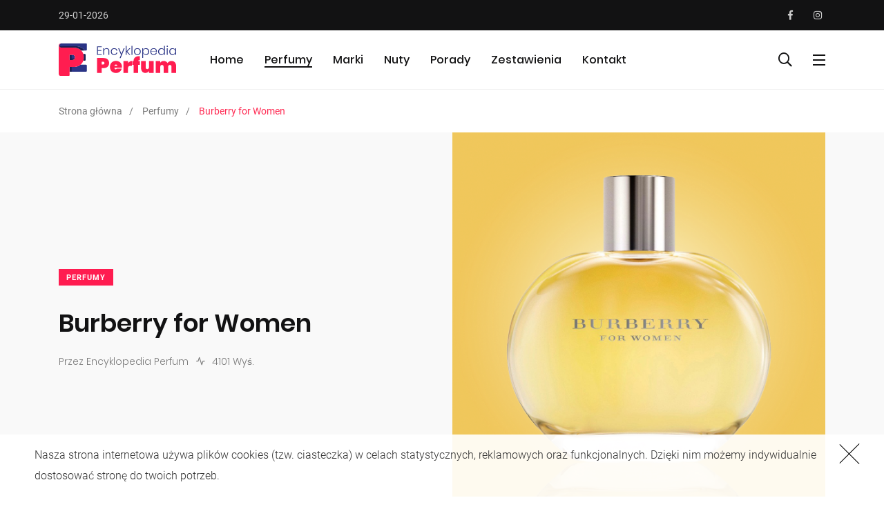

--- FILE ---
content_type: text/html; charset=UTF-8
request_url: https://encyklopediaperfum.pl/perfumy/burberry-for-women
body_size: 8138
content:
<!DOCTYPE HTML>
<html lang="pl">
<head>
    <meta charset="utf-8">
    <meta name="viewport" content="width=device-width, initial-scale=1">
    <link rel="canonical" href="https://encyklopediaperfum.pl/perfumy/burberry-for-women">
    <title>Burberry for Women - Encyklopedia Perfum</title>
    <meta name="description" content="">
    <script type="application/ld+json">
        [{
            "@context": "http://schema.org",
            "@type": "WebSite",
            "encoding": "UTF-8",
            "inLanguage": "pl-PL",
            "name": "Encyklopedia Perfum",
            "publisher": {
                "@type": "Organization",
                "name": "Encyklopedia Perfum"
            },
            "url": "https://encyklopediaperfum.pl",
            "description": ""
        }]
    </script>

    <link rel="amphtml" href="https://encyklopediaperfum.pl/perfumy/burberry-for-women/amp">

<script type="application/ld+json">
 {
   "@context": "http://schema.org",
   "@type": "PublicationIssue",
   "mainEntityOfPage": "https://encyklopediaperfum.pl/perfumy/burberry-for-women",
   "headline": "Burberry for Women",
   "datePublished": "28 czerwiec 2022",
   "description": "Marka: Burberry
Seria: for Women
Dla: kobiet

Opis produktu

&amp;quot;Burberry for Women&amp;quot; to damska woda perfumowana o kwiatowo-owocowym charakterze. Kompozycja jest ciepła i upajająca, a co za tym idzie, bardzo kobieca. Ma uniwersalne zastos",
   "author": {
     "@type": "Person",
     "name": "Encyklopedia Perfum"
   },
   "image": [
    	"https://encyklopediaperfum.pl/images/burberry-for-women-62baef16eec4c-500x262.png"
	],
   "aggregateRating": {
       "@type": "AggregateRating",
       "ratingValue": 4.00,
       "bestRating":5,
       "worstRating":1,
       "ratingCount":0
   }
 }
 </script>


<meta property="og:title" content="Burberry for Women" />
<meta property="og:type" content="article" />
<meta property="og:url" content="https://encyklopediaperfum.pl/perfumy/burberry-for-women" />
<meta property="og:description" content="" />
<meta property="og:image" content="https://encyklopediaperfum.pl/images/burberry-for-women-62baef16eec4c-500x262.png" />
<meta property="og:image:width" content="500" />
<meta property="og:image:height" content="262" />
<meta property="article:published_time" content="2022-06-28" />

<!-- link rel="stylesheet" href="http://maxcdn.bootstrapcdn.com/font-awesome/latest/css/font-awesome.min.css" -->
<link rel="stylesheet" href="/blog-files/css/css-stars.css">

<script src="https://code.jquery.com/jquery-3.3.1.min.js" integrity="sha256-FgpCb/KJQlLNfOu91ta32o/NMZxltwRo8QtmkMRdAu8=" crossorigin="anonymous"></script>
<script src="/blog-files/js/jquery.barrating.js"></script>

        <link rel="stylesheet" href="/blog-files/css/styles.css">
    <link rel="stylesheet" href="https://stackpath.bootstrapcdn.com/font-awesome/4.7.0/css/font-awesome.min.css">
    
    <!-- Icon fonts
    	======================================== -->
	<link href="https://fonts.googleapis.com/css?family=Roboto:300,400,500,500i,700,700i,900" rel="stylesheet">
	<link rel="stylesheet" type="text/css" href="/assets/css/fontawesome-all.min.css">
	<link rel="stylesheet" type="text/css" href="/assets/css/iconfont.css">
	<!-- css links
    	======================================== -->
	<!-- Bootstrap link -->
	<link rel="stylesheet" type="text/css" href="/assets/css/vendor/bootstrap.min.css">
	<!-- Link Swiper's CSS -->
	<link rel="stylesheet" href="/assets/css/vendor/owl.carousel.min.css">
	<!-- Magnific popup -->
	<link rel="stylesheet" type="text/css" href="/assets/css/vendor/magnific-popup.css">
	<!-- Animate css -->
	<link rel="stylesheet" type="text/css" href="/assets/css/vendor/animate.css">

	<!-- Custom css -->
	<link rel="stylesheet" type="text/css" href="/assets/css/style.css">

    <link rel="shortcut icon" href="/assets/images/encyklopedia_perfum.ico">

            <!-- Google Tag Manager -->
            <script>(function(w,d,s,l,i){w[l]=w[l]||[];w[l].push({'gtm.start':
            new Date().getTime(),event:'gtm.js'});var f=d.getElementsByTagName(s)[0],
            j=d.createElement(s),dl=l!='dataLayer'?'&l='+l:'';j.async=true;j.src=
            'https://www.googletagmanager.com/gtm.js?id='+i+dl;f.parentNode.insertBefore(j,f);
          })(window,document,'script','dataLayer','GTM-NVFQD5N');</script>
        <!-- End Google Tag Manager -->
    </head>

<body>
            <!-- Google Tag Manager (noscript) -->
            <noscript><iframe src="https://www.googletagmanager.com/ns.html?id=GTM-NVFQD5N"
            height="0" width="0" style="display:none;visibility:hidden"></iframe></noscript>
        <!-- End Google Tag Manager (noscript) -->
    
    <div class="main-content">
		<div class="side-nav">
			<div class="side-nav-inner nicescroll-container">
				<form action="/artykul/szukaj" method="get" class="side-nav-search-form">
					<div class="form-group search-field">
						<input type="text" class="search-field" name="phrase" placeholder="Wyszukaj...">
						<button class="side-nav-search-btn"><i class="fas fa-search"></i></button>
					</div>
					<!-- End of .side-nav-search-form -->
				</form>
				<!-- End of .side-nav-search-form -->
				<div class="side-nav-content">
					<div class="row ">
						<div class="col-lg-6">
							<ul class="main-navigation side-navigation list-inline flex-column">
								<li>
    <a class="" href="/">Home</a>
</li>
    <li>
        <a class="active" href="/perfumy">
            Perfumy 
        </a>
    </li>
    <li>
        <a class="" href="/marki">
            Marki
        </a>
    </li>
    <li>
        <a class="" href="/nuty">
            Nuty
        </a>
    </li>
    <li>
        <a class="" href="/porady">
            Porady
        </a>
    </li>
    <li>
        <a class="" href="/zestawienia">
            Zestawienia
        </a>
    </li>
<li>
    <a class="" href="/kontakt">Kontakt</a>
</li>  


							</ul>
							<!-- End of .main-navigation -->
						</div>
						<!-- End of  .col-md-6 -->
						<div class="col-lg-6">
							<div class="axil-contact-info-inner">
								<a href="https://perfumy.pl/" target="_blank" rel="nofollow">
                                    <img src="/assets/images/perfumyad.jpg" alt="sidebar add" class="img-fluid">
                                </a>
							</div>
							<!-- End of .axil-contact-info-inner -->
						</div>
					</div>
					<!-- End of .row -->
				</div>
			</div>
			<!-- End of .side-nav-inner -->
			<div class="close-sidenav" id="close-sidenav">
				<div></div>
				<div></div>
			</div>
		</div>
		<!-- End of .side-nav -->
		<!-- Header starts -->
		<header class="page-header">
			<div class="header-top bg-grey-dark-one">
				<div class="container">
					<div class="row align-items-center">
						<div class="col-md">
							<ul class="header-top-nav list-inline justify-content-center justify-content-md-start">
								<li class="current-date">29-01-2026</li>
							</ul>
							<!-- End of .header-top-nav -->
						</div>
						<div class="col-md-auto">
							<ul class="ml-auto social-share header-top__social-share">
								<li><a href=""><i class="fab fa-facebook-f"></i></a></li>
								<li><a href=""><i class="fab fa-instagram"></i></a></li>
							</ul>
						</div>
					</div>
					<!-- End of .row -->
				</div>
				<!-- End of .container -->
			</div>
			<!-- End of .header-top -->
			<nav class="navbar bg-white">
				<div class="container">
					<div class="navbar-inner">
						<div class="brand-logo-container">
                                                            <a href="/"><img src="/assets/images/ecyklopedia_perfum.svg" width="200" alt="Encyklopedia Perfum" class="brand-logo"></a>
                            						</div>
						<!-- End of .brand-logo-container -->
						<div class="main-nav-wrapper">
							<ul class="main-navigation list-inline" id="main-menu">
								<li>
    <a class="" href="/">Home</a>
</li>
    <li>
        <a class="active" href="/perfumy">
            Perfumy 
        </a>
    </li>
    <li>
        <a class="" href="/marki">
            Marki
        </a>
    </li>
    <li>
        <a class="" href="/nuty">
            Nuty
        </a>
    </li>
    <li>
        <a class="" href="/porady">
            Porady
        </a>
    </li>
    <li>
        <a class="" href="/zestawienia">
            Zestawienia
        </a>
    </li>
<li>
    <a class="" href="/kontakt">Kontakt</a>
</li>  


							</ul>
							<!-- End of .main-navigation -->
						</div>
						<!-- End of .main-nav-wrapper -->
						<div class="navbar-extra-features ml-auto">
							<form method="get" action="/artykul/szukaj" class="navbar-search">
								<div class="search-field">
									<input type="text" class="navbar-search-field" name="phrase" placeholder="Wyszukaj...">
									<button class="navbar-search-btn" type="button"><i
											class="fal fa-search"></i></button>
								</div>
								<!-- End of .search-field -->
								<a href="#" class="navbar-search-close"><i class="fal fa-times"></i></a>
							</form>
							<!-- End of .navbar-search -->
							<a href="#" class="nav-search-field-toggler" data-toggle="nav-search-feild"><i
									class="far fa-search"></i></a>
							<a href="#" class="side-nav-toggler" id="side-nav-toggler">
								<span></span>
								<span></span>
								<span></span>
							</a>
						</div>
						<!-- End of .navbar-extra-features -->
						<div class="main-nav-toggler d-block d-lg-none" id="main-nav-toggler">
							<div class="toggler-inner">
								<span></span>
								<span></span>
								<span></span>
							</div>
						</div>
						<!-- End of .main-nav-toggler -->
					</div>
					<!-- End of .navbar-inner -->
				</div>
				<!-- End of .container -->
			</nav>
			<!-- End of .navbar -->
		</header>

            <div class="breadcrumb-wrapper">
    <div class="container">
        <nav aria-label="breadcrumb">
            <script type="application/ld+json">
    {
     "@context": "http://schema.org",
     "@type": "BreadcrumbList",
     "itemListElement":
         [
              {
               "@type": "ListItem",
               "position": 1,
               "item":
               {
                "@id": "encyklopediaperfum.pl",
                "name": "Strona główna"
                }
              },
                        {
              "@type": "ListItem",
              "position": 2,
              "item":
               {
                 "@id": "encyklopediaperfum.pl/perfumy",
                 "name": "Perfumy "
               }
               },
          
                        {
               "@type": "ListItem",
              "position": 3,
              "item":
               {
                 "@id": "encyklopediaperfum.pl/artykul/burberry-for-women",
                 "name": "Burberry for Women"
               }
              }
                   ]
    }
</script>

<ol class="breadcrumb">
    <li class="breadcrumb-item">
        <a rel="nofollow" href="/">
            Strona główna
        </a>
    </li>
        <li class="breadcrumb-item">
        <a rel="nofollow"  href="/perfumy">
            Perfumy 
        </a>
    </li>
            <li class="breadcrumb-item active">
        Burberry for Women
    </li>
    </ol>

        </nav>
    </div>
    <!-- End of .container -->
</div>
<!-- End of .breadcrumb-container -->

<!-- Banner starts -->
<section class="banner banner__single-post banner__standard">
    <div class="container">
        <div class="row align-items-center">
            <div class="col-lg-6">
                <div class="post-title-wrapper">
                    <div class="btn-group">
                        <a rel="nofollow" href="/perfumy" class="post-cat cat-btn cat-label text-uppercase">Perfumy </a>
                    </div>

                    <h1 class="m-t-xs-20 m-b-xs-0 axil-post-title hover-line">
                        Burberry for Women
                    </h1>
                    <div class="post-metas banner-post-metas m-t-xs-20">
                        <ul class="list-inline">
                            <li>Przez Encyklopedia Perfum</li>
                            <!-- <li><i class="dot">.</i>28 czerwiec 2022</li> -->
                            <li><i class="feather icon-activity"></i>4101 Wyś.</li>
                        </ul>
                    </div>
                    <!-- End of .post-metas -->
                </div>
                <!-- End of .post-title-wrapper -->
            </div>
            <!-- End of .col-lg-6 -->

            <div class="col-lg-6">
                <img class="lazy lozad img-fluid" data-src="/images/burberry-for-women-62baef1780002-600x600.png" data-srcset="/images/burberry-for-women-62baef1780002-600x600.png" alt="Burberry for Women">
            </div>
        </div>
        <!-- End of .row -->
    </div>
    <!-- End of .container -->
</section>
<!-- End of .banner -->

<!-- post-single-wrapper starts -->
<div class="post-single-wrapper p-t-xs-60">
    <div class="container">
        <div class="row">
            <div class="col-lg-8">
                <main class="site-main">
                    <article class="post-details">
                        <div class="single-blog-wrapper">

                            <p><strong>Marka: </strong>Burberry<br />
<strong>Seria: </strong>for Women<br />
<strong>Dla: </strong>kobiet</p>

<h2>Opis produktu</h2>

<p>&quot;Burberry for Women&quot; to damska woda perfumowana o kwiatowo-owocowym charakterze. Kompozycja jest ciepła i upajająca, a co za tym idzie, bardzo kobieca. Ma uniwersalne zastosowanie, sprawdzi się na każdą okazję. Dedykowana jest eleganckim kobietom, kt&oacute;re zawsze chcą się czuć wyjątkowo. To idealny wyb&oacute;r dla miłośniczek klasyki. Zestawienie może przenieść swoim aromatem na zatłoczone ulice Londynu.</p>

<p>O ponadczasowości zapachu świadczy to, że od czasu swojej premiery, kt&oacute;ra miała miejsce w 1995 roku, cieszy się on nieustanną popularnością. Autorem kompozycji jest Michel Almairac, mistrz perfumiarstwa z Francji. Samej brytyjskiej marki Burberry przedstawiać chyba nie trzeba &ndash; ten ekskluzywny dom mody istnieje na rynku już od dekad. Założył go w 1856 roku Thomas Burberry. Charakterystycznym znakiem marki jest kratka, w kt&oacute;rą opakowany został r&oacute;wnież opisywany zapach. Burberry to zdecydowanie gwarancja luksusu. Firma posiada rekomendację Brytyjskiej Rodziny Kr&oacute;lewskiej. Szerzej kojarzy się jednak z twarzą aktorką młodego pokolenia Emmą Watson, kt&oacute;ra była ambasadorką marki w 2010/2011 roku.</p>

<p>&quot;Burberry for Women&quot; to bogata kompozycja. Nuty głowy są niezwykle soczyste, wyczuwa się w nich brzoskwinię, czarną porzeczkę, gruszkę, morelę i zielone jabłko. W nutach serca znalazły się zmysłowe drzewo sandałowe, jaśmin oraz mech. Na bazę składają się z kolei aromaty cedru, wanilii oraz piżma. Zapach zawiera w sobie nienachalną słodycz, wielu osobom kojarzy się z wonią odchodzącego lata. Przełamują ją nuty drzewne, kt&oacute;re nadają kompozycji świeżości. Ma ona nienachalny oraz uspokajający charakter &ndash; nie ma więc możliwości, aby ją &quot;przedawkować&quot;.</p>

<p>Woda perfumowana została zamknięta w eleganckim flakoniku o okrągłym kształcie. Jest on koloru kości słoniowej i zachwyca niewymuszoną elegancją. Świetnie oddaje on ducha perfum, kt&oacute;re są ponadczasowe, nawiązując do brytyjskiej definicji luksusu oraz dobrego smaku. Buteleczkę o pojemności 50 mln łatwo jest schować w torebce, mając tym samym ją zawsze pod ręką.</p>

<p><img src="/images/burberry-for-women-62baef1794f4e-730x340.jpg" alt="Burberry for Women 1" style="margin: 10px auto; max-width: 90%; display: block" ></p>

<h3>Nuty zapachowe</h3>

<ul>
	<li>Głowa - czarna porzeczka, morela, gruszka, brzoskwinia, zielone jabłko</li>
	<li>Serce - mech, jaśmin, drzewo sandałowe</li>
	<li>Baza - piżmo, wanilia, cedr</li>
</ul>

<p><strong>Typ zapachu: </strong>owocowo-kwiatowy<br />
<strong>Projekcja: </strong>przeciętna<br />
<strong>Trwałość: </strong>około 6 godzin<br />
<strong>Premiera: </strong>1995<br />
<strong>Tw&oacute;rca: </strong>Michel Almairac<br />
<strong>Hypoalergiczny: </strong>Nie<br />
<strong>Rodzaj: </strong>EDP<br />
<strong>Pojemność: </strong>30 ml, 50 ml, 100 ml<br />
<strong>Kod producenta: </strong>3614226905666<br />
<strong>Skład: </strong>alcohol denat(sd alcohol 39-c), fragrance, water, limonene, linalool, buteth-3, sodium benzotriazolyl butylphenol sulfonate, citronellol, citral, tributyl citrate, ci19140(yellow5)ci14700(red4)ci17200(red33)ci42090 (blue 1)</p>

<h3>Cena</h3>

<ul>
	<li>50 ml - <a href="https://www.ceneo.pl/990053">https://www.ceneo.pl/990053</a></li>
	<li>100 ml - <a href="https://www.ceneo.pl/510979">https://www.ceneo.pl/510979</a></li>
</ul>

<p><strong>Kup teraz perfumy: <a href="https://perfumy.pl/product-pol-6112-Burberry-for-Women-woda-perfumowana-100-ml.html">https://perfumy.pl/product-pol-6112-Burberry-for-Women-woda-perfumowana-100-ml.html</a></strong></p>


                    </article>
                    <!-- End of .post-details -->

                    <div class="post-shares m-t-xs-60">
                        <div class="title">Udostępnij:</div>
                        <ul class="social-share social-share__rectangular">
    <li>
        <a rel="noopener nofollow" target="_blank" href="https://www.facebook.com/sharer/sharer.php?u=https://encyklopediaperfum.pl/artykul/burberry-for-women" class="btn bg-color-facebook"><i class="fab fa-facebook-f"></i></a>
    </li>
    <li>
        <a rel="noopener nofollow" target="_blank" href="https://twitter.com/home?status=https://encyklopediaperfum.pl/burberry-for-women" class="btn bg-color-twitter"><i class="fab fa-twitter"></i></a>
    </li>
    <li>
        <a rel="noopener nofollow" target="_blank" href="http://pinterest.com/pin/create/button/?url=https://encyklopediaperfum.pl/artykul/burberry-for-women" class="btn bg-color-pinterest"><i class="fab fa-pinterest"></i></a>
    </li>
    <li>
        <a rel="noopener nofollow" target="_blank" href="http://reddit.com/submit?url=https://encyklopediaperfum.pl/artykul/burberry-for-women" class="btn bg-color-reddit"><i class="fab fa-reddit"></i></a>
    </li>
    <li>
        <a rel="noopener nofollow" target="_blank" href="https://getpocket.com/save?url=https://encyklopediaperfum.pl/artykul/burberry-for-women" class="btn bg-color-pocket"><i class="fab fa-get-pocket"></i></a>
    </li>
</ul>                    </div>
                    <!-- End of .post-shares -->

                                <div class="comment-box mt-50">
                    <h2>Komentarze</h2>
                </div>
                            <p>Brak komentarzy</p>
            
                <hr class="m-t-xs-30 m-b-xs-40">

                            <div class="comment-box">
                    <h2>Zostaw komentarz</h2>
                </div>
                <!-- End of .comment-box -->

                <form action="/comment" method="post" class="comment-form row m-b-xs-60">
                    <div class="col-12">
                        <div class="form-group comment-message-field">
                            <label for="comment-message">Komentarz</label>
                            <textarea name="content" id="comment-message" rows="6" required></textarea>
                        </div>
                    </div>

                    <div class="col-md-6">
                        <div class="form-group">
                            <label for="name">Nick</label>
                            <input type="text" name="nick_name" id="name" required>
                        </div>
                    </div>

                    <div class="col-md-6">
                        <div class="form-group">
                            <label for="email">E-mail</label>
                            <input type="text"  name="email" id="email" required>
                        </div>
                    </div>

                    <div class="col-12">
                        <button class="btn btn-primary">SKOMENTUJ</button>
                    </div>
                    <input type="hidden" name="article_id" value="110">
                    <input type="hidden" name="pathTitle" value="burberry-for-women">
                </form>
                  

                </main>
                <!-- End of main -->
            </div>
            <!--End of .col-auto  -->

            <div class="col-lg-4">
                <aside class="post-sidebar">
                    <div class="add-block-widget m-b-xs-40">
    <a href="https://perfumy.pl/" target="_blank" rel="nofollow"><img src="/assets/images/perfumyad.jpg" alt="sidebar add"
        class="img-fluid"></a>
</div>

<div class="post-widget sidebar-post-widget m-b-xs-40">
    <ul class="nav nav-pills row no-gutters">
        <li class="nav-item col">
            <a class="nav-link active" data-toggle="pill" href="#recent-post">Ostatnio</a>
        </li>
        <li class="nav-item col">
            <a class="nav-link" data-toggle="pill" href="#popular-post">Popularne</a>
        </li>
        <li class="nav-item col">
            <a class="nav-link" data-toggle="pill" href="#random">Losowe</a>
        </li>
    </ul>
    <div class="tab-content">
        <div class="tab-pane fade show active" id="recent-post">
            <div class="axil-content">

            <div class="media post-block post-block__small">
    <a href="/perfumy/zimaya-sharaf-blend" class="align-self-center">
        <img src="/images/zimaya-sharaf-blend-67ab289f947d2-285x285.jpg" class="m-r-xs-30" alt="Zimaya Sharaf Blend">
    </a>
    <div class="media-body">
        <div class="post-cat-group">
            <a rel="nofollow" href="/perfumy" class="post-cat color-red-one text-uppercase">Perfumy </a>
        </div>
        <h4 class="axil-post-title hover-line hover-line">
            <a href="/perfumy/zimaya-sharaf-blend" title="Zimaya Sharaf Blend">Zimaya Sharaf Blend</a>
        </h4>
        <div class="post-metas">
            <ul class="list-inline">
            <li>Przez Encyklopedia Perfum</li>
            </ul>
        </div>
    </div>
</div>

<div class="media post-block post-block__small">
    <a href="/perfumy/lattafa-hayaati-florence" class="align-self-center">
        <img src="/images/lattafa-hayaati-florence-67ab289926cb3-285x285.jpg" class="m-r-xs-30" alt="Lattafa Hayaati Florence">
    </a>
    <div class="media-body">
        <div class="post-cat-group">
            <a rel="nofollow" href="/perfumy" class="post-cat color-red-one text-uppercase">Perfumy </a>
        </div>
        <h4 class="axil-post-title hover-line hover-line">
            <a href="/perfumy/lattafa-hayaati-florence" title="Lattafa Hayaati Florence">Lattafa Hayaati Florence</a>
        </h4>
        <div class="post-metas">
            <ul class="list-inline">
            <li>Przez Encyklopedia Perfum</li>
            </ul>
        </div>
    </div>
</div>

<div class="media post-block post-block__small">
    <a href="/perfumy/lattafa-eclaire" class="align-self-center">
        <img src="/images/lattafa-eclaire-67ab2892a5b00-285x285.jpg" class="m-r-xs-30" alt="Lattafa Eclaire">
    </a>
    <div class="media-body">
        <div class="post-cat-group">
            <a rel="nofollow" href="/perfumy" class="post-cat color-red-one text-uppercase">Perfumy </a>
        </div>
        <h4 class="axil-post-title hover-line hover-line">
            <a href="/perfumy/lattafa-eclaire" title="Lattafa Eclaire">Lattafa Eclaire</a>
        </h4>
        <div class="post-metas">
            <ul class="list-inline">
            <li>Przez Encyklopedia Perfum</li>
            </ul>
        </div>
    </div>
</div>

<div class="media post-block post-block__small">
    <a href="/perfumy/afnan-9-am" class="align-self-center">
        <img src="/images/afnan-9-am-67ab288be1c0a-285x285.jpg" class="m-r-xs-30" alt="Afnan 9 AM">
    </a>
    <div class="media-body">
        <div class="post-cat-group">
            <a rel="nofollow" href="/perfumy" class="post-cat color-red-one text-uppercase">Perfumy </a>
        </div>
        <h4 class="axil-post-title hover-line hover-line">
            <a href="/perfumy/afnan-9-am" title="Afnan 9 AM">Afnan 9 AM</a>
        </h4>
        <div class="post-metas">
            <ul class="list-inline">
            <li>Przez Encyklopedia Perfum</li>
            </ul>
        </div>
    </div>
</div>


            
            </div>
            <!-- End of .content -->
        </div>
        <!-- End of .tab-pane -->
        <div class="tab-pane fade" id="popular-post">
            <div class="axil-content">
                <div class="media post-block post-block__small">
    <a href="/perfumy/bruno-banani-magic-woman" class="align-self-center">
        <img src="/images/bruno-banani-magic-woman-64df476c14a94-285x285.png" class="m-r-xs-30" alt="Bruno Banani Magic Woman">
    </a>
    <div class="media-body">
        <div class="post-cat-group">
            <a rel="nofollow" href="/perfumy" class="post-cat color-red-one text-uppercase">Perfumy </a>
        </div>
        <h4 class="axil-post-title hover-line hover-line">
            <a href="/perfumy/bruno-banani-magic-woman" title="Bruno Banani Magic Woman">Bruno Banani Magic Woman</a>
        </h4>
        <div class="post-metas">
            <ul class="list-inline">
            <li>Przez Encyklopedia Perfum</li>
            </ul>
        </div>
    </div>
</div>

<div class="media post-block post-block__small">
    <a href="/perfumy/guess-seductive-sunkissed" class="align-self-center">
        <img src="/images/guess-seductive-sunkissed-64df46f67c35d-285x285.png" class="m-r-xs-30" alt="Guess Seductive Sunkissed">
    </a>
    <div class="media-body">
        <div class="post-cat-group">
            <a rel="nofollow" href="/perfumy" class="post-cat color-red-one text-uppercase">Perfumy </a>
        </div>
        <h4 class="axil-post-title hover-line hover-line">
            <a href="/perfumy/guess-seductive-sunkissed" title="Guess Seductive Sunkissed">Guess Seductive Sunkissed</a>
        </h4>
        <div class="post-metas">
            <ul class="list-inline">
            <li>Przez Encyklopedia Perfum</li>
            </ul>
        </div>
    </div>
</div>

<div class="media post-block post-block__small">
    <a href="/perfumy/tom-ford-tobacco-vanille-2" class="align-self-center">
        <img src="/images/tom-ford-tobacco-vanille-2-64df46ed010b4-285x285.png" class="m-r-xs-30" alt="Tom Ford Tobacco Vanille">
    </a>
    <div class="media-body">
        <div class="post-cat-group">
            <a rel="nofollow" href="/perfumy" class="post-cat color-red-one text-uppercase">Perfumy </a>
        </div>
        <h4 class="axil-post-title hover-line hover-line">
            <a href="/perfumy/tom-ford-tobacco-vanille-2" title="Tom Ford Tobacco Vanille">Tom Ford Tobacco Vanille</a>
        </h4>
        <div class="post-metas">
            <ul class="list-inline">
            <li>Przez Encyklopedia Perfum</li>
            </ul>
        </div>
    </div>
</div>

<div class="media post-block post-block__small">
    <a href="/perfumy/tom-ford-noir-extreme" class="align-self-center">
        <img src="/images/tom-ford-noir-extreme-64df47905356a-285x285.png" class="m-r-xs-30" alt="Tom Ford Noir Extreme">
    </a>
    <div class="media-body">
        <div class="post-cat-group">
            <a rel="nofollow" href="/perfumy" class="post-cat color-red-one text-uppercase">Perfumy </a>
        </div>
        <h4 class="axil-post-title hover-line hover-line">
            <a href="/perfumy/tom-ford-noir-extreme" title="Tom Ford Noir Extreme">Tom Ford Noir Extreme</a>
        </h4>
        <div class="post-metas">
            <ul class="list-inline">
            <li>Przez Encyklopedia Perfum</li>
            </ul>
        </div>
    </div>
</div>


            </div>
            <!-- End of .content -->
        </div>
        <!-- End of .tab-pane -->
        <div class="tab-pane fade" id="random">
            <div class="axil-content">
            <div class="media post-block post-block__small">
    <a href="/perfumy/lancome-la-nuit-tresor-nude" class="align-self-center">
        <img src="/images/lancome-la-nuit-tresor-nude-606d9f56b2250-285x285.png" class="m-r-xs-30" alt="Lancome La Nuit Tresor Nude">
    </a>
    <div class="media-body">
        <div class="post-cat-group">
            <a rel="nofollow" href="/perfumy" class="post-cat color-red-one text-uppercase">Perfumy </a>
        </div>
        <h4 class="axil-post-title hover-line hover-line">
            <a href="/perfumy/lancome-la-nuit-tresor-nude" title="Lancome La Nuit Tresor Nude">Lancome La Nuit Tresor Nude</a>
        </h4>
        <div class="post-metas">
            <ul class="list-inline">
            <li>Przez Encyklopedia Perfum</li>
            </ul>
        </div>
    </div>
</div>

<div class="media post-block post-block__small">
    <a href="/perfumy/lattafa-eclaire" class="align-self-center">
        <img src="/images/lattafa-eclaire-67ab2892a5b00-285x285.jpg" class="m-r-xs-30" alt="Lattafa Eclaire">
    </a>
    <div class="media-body">
        <div class="post-cat-group">
            <a rel="nofollow" href="/perfumy" class="post-cat color-red-one text-uppercase">Perfumy </a>
        </div>
        <h4 class="axil-post-title hover-line hover-line">
            <a href="/perfumy/lattafa-eclaire" title="Lattafa Eclaire">Lattafa Eclaire</a>
        </h4>
        <div class="post-metas">
            <ul class="list-inline">
            <li>Przez Encyklopedia Perfum</li>
            </ul>
        </div>
    </div>
</div>

<div class="media post-block post-block__small">
    <a href="/perfumy/calvin-klein-reveal" class="align-self-center">
        <img src="/images/calvin-klein-reveal-613a03710c836-285x285.png" class="m-r-xs-30" alt="Calvin Klein Reveal">
    </a>
    <div class="media-body">
        <div class="post-cat-group">
            <a rel="nofollow" href="/perfumy" class="post-cat color-red-one text-uppercase">Perfumy </a>
        </div>
        <h4 class="axil-post-title hover-line hover-line">
            <a href="/perfumy/calvin-klein-reveal" title="Calvin Klein Reveal">Calvin Klein Reveal</a>
        </h4>
        <div class="post-metas">
            <ul class="list-inline">
            <li>Przez Encyklopedia Perfum</li>
            </ul>
        </div>
    </div>
</div>

<div class="media post-block post-block__small">
    <a href="/perfumy/afnan-9-am" class="align-self-center">
        <img src="/images/afnan-9-am-67ab288be1c0a-285x285.jpg" class="m-r-xs-30" alt="Afnan 9 AM">
    </a>
    <div class="media-body">
        <div class="post-cat-group">
            <a rel="nofollow" href="/perfumy" class="post-cat color-red-one text-uppercase">Perfumy </a>
        </div>
        <h4 class="axil-post-title hover-line hover-line">
            <a href="/perfumy/afnan-9-am" title="Afnan 9 AM">Afnan 9 AM</a>
        </h4>
        <div class="post-metas">
            <ul class="list-inline">
            <li>Przez Encyklopedia Perfum</li>
            </ul>
        </div>
    </div>
</div>


            </div>
            <!-- End of .content -->
        </div>
        <!-- End of .tab-pane -->
    </div>
    <!-- End of .tab-content -->
</div>
<!-- End of .sidebar-post-widget -->
<div class="instagram-widget m-b-xs-40">
    <div class="widget-title">
        <h3>Instagram</h3>
    </div>
    <div class="axil-content">
        <ul class="instagram-post-list-wrapper">
            
<li class="instagram-post-list perfect-square">
    <a href="https://www.instagram.com/p/B91C50FgrE_" rel="noopener nofollow" target="blank_" class="list-inner"
        style="background-image: url(https://www.instagram.com/p/B91C50FgrE_/media/?size=m)">
    </a>
</li>
<li class="instagram-post-list perfect-square">
    <a href="https://www.instagram.com/p/B9q_yQRguUy" rel="noopener nofollow" target="blank_" class="list-inner"
        style="background-image: url(https://www.instagram.com/p/B9q_yQRguUy/media/?size=m)">
    </a>
</li>
<li class="instagram-post-list perfect-square">
    <a href="https://www.instagram.com/p/B9mCMBiAn8-" rel="noopener nofollow" target="blank_" class="list-inner"
        style="background-image: url(https://www.instagram.com/p/B9mCMBiAn8-/media/?size=m)">
    </a>
</li>
<li class="instagram-post-list perfect-square">
    <a href="https://www.instagram.com/p/B8yJBUXgwyq" rel="noopener nofollow" target="blank_" class="list-inner"
        style="background-image: url(https://www.instagram.com/p/B8yJBUXgwyq/media/?size=m)">
    </a>
</li>
<li class="instagram-post-list perfect-square">
    <a href="https://www.instagram.com/p/B8vXgWOgRwV" rel="noopener nofollow" target="blank_" class="list-inner"
        style="background-image: url(https://www.instagram.com/p/B8vXgWOgRwV/media/?size=m)">
    </a>
</li>
<li class="instagram-post-list perfect-square">
    <a href="https://www.instagram.com/p/B8stDQXgy-u" rel="noopener nofollow" target="blank_" class="list-inner"
        style="background-image: url(https://www.instagram.com/p/B8stDQXgy-u/media/?size=m)">
    </a>
</li>


        </ul>
        <div class="m-t-xs-20">
            <a href="https://www.instagram.com/sklepperfumy/" target="_blank" rel="noopener nofollow" class="btn btn-primary btn-small">SPRAWDŹ</a>
        </div>
    </div>
    <!-- End of .content -->
</div>
<!-- End of .instagram-widget -->
                </aside>
                <!-- End of .post-sidebar -->
            </div>
            <!-- End of .col-lg-4 -->
        </div>
        <!-- End of .row -->
    </div>
    <!-- End of .container -->
</div>
<!-- End of .post-single-wrapper -->

<section class="related-post p-b-xs-30">
			<div class="container">
				<div class="section-title m-b-xs-40">
					<h2 class="axil-title">Powiązane</h2>
				</div>
				<!-- End of .section-title -->
				<div class="grid-wrapper">
					<div class="row">
                    						<div class="col-lg-3 col-md-4">
							<div class="content-block m-b-xs-30">
								<a href="/perfumy/zimaya-sharaf-blend">
									<img class="lazy lozad img-fluid" data-src="/images/zimaya-sharaf-blend-67ab289fdc79a-600x600.jpg" data-srcset="/images/zimaya-sharaf-blend-67ab289fdc79a-600x600.jpg" alt="Zimaya Sharaf Blend">
									<div class="grad-overlay"></div>
								</a>
								<div class="media-caption">
									<div class="caption-content">
										<h3 class="axil-post-title hover-line hover-line">
                                            <a href="/perfumy/zimaya-sharaf-blend" title="Zimaya Sharaf Blend">Zimaya Sharaf Blend</a>
                                        </h3>
										<div class="caption-meta">
											Przez Encyklopedia Perfum
										</div>
									</div>
									<!-- End of .content-inner -->
								</div>
							</div>
							<!-- End of .content-block -->
						</div>
                    						<div class="col-lg-3 col-md-4">
							<div class="content-block m-b-xs-30">
								<a href="/perfumy/lattafa-hayaati-florence">
									<img class="lazy lozad img-fluid" data-src="/images/lattafa-hayaati-florence-67ab28998f56c-600x600.jpg" data-srcset="/images/lattafa-hayaati-florence-67ab28998f56c-600x600.jpg" alt="Lattafa Hayaati Florence">
									<div class="grad-overlay"></div>
								</a>
								<div class="media-caption">
									<div class="caption-content">
										<h3 class="axil-post-title hover-line hover-line">
                                            <a href="/perfumy/lattafa-hayaati-florence" title="Lattafa Hayaati Florence">Lattafa Hayaati Florence</a>
                                        </h3>
										<div class="caption-meta">
											Przez Encyklopedia Perfum
										</div>
									</div>
									<!-- End of .content-inner -->
								</div>
							</div>
							<!-- End of .content-block -->
						</div>
                    						<div class="col-lg-3 col-md-4">
							<div class="content-block m-b-xs-30">
								<a href="/perfumy/lattafa-eclaire">
									<img class="lazy lozad img-fluid" data-src="/images/lattafa-eclaire-67ab2892e8ca6-600x600.jpg" data-srcset="/images/lattafa-eclaire-67ab2892e8ca6-600x600.jpg" alt="Lattafa Eclaire">
									<div class="grad-overlay"></div>
								</a>
								<div class="media-caption">
									<div class="caption-content">
										<h3 class="axil-post-title hover-line hover-line">
                                            <a href="/perfumy/lattafa-eclaire" title="Lattafa Eclaire">Lattafa Eclaire</a>
                                        </h3>
										<div class="caption-meta">
											Przez Encyklopedia Perfum
										</div>
									</div>
									<!-- End of .content-inner -->
								</div>
							</div>
							<!-- End of .content-block -->
						</div>
                    						<div class="col-lg-3 col-md-4">
							<div class="content-block m-b-xs-30">
								<a href="/perfumy/afnan-9-am">
									<img class="lazy lozad img-fluid" data-src="/images/afnan-9-am-67ab288c35696-600x600.jpg" data-srcset="/images/afnan-9-am-67ab288c35696-600x600.jpg" alt="Afnan 9 AM">
									<div class="grad-overlay"></div>
								</a>
								<div class="media-caption">
									<div class="caption-content">
										<h3 class="axil-post-title hover-line hover-line">
                                            <a href="/perfumy/afnan-9-am" title="Afnan 9 AM">Afnan 9 AM</a>
                                        </h3>
										<div class="caption-meta">
											Przez Encyklopedia Perfum
										</div>
									</div>
									<!-- End of .content-inner -->
								</div>
							</div>
							<!-- End of .content-block -->
						</div>
                    					</div>
					<!-- End of .row -->
				</div>
				<!-- End of .grid-wrapper -->
			</div>
			<!-- End of .container -->
		</section>
<!-- End of .related-post -->

    	<footer class="page-footer bg-grey-dark-key">
			<div class="container">
				<div class="footer-mid">
					<div class="row align-items-center">
						<div class="col-md">
							<div class="footer-logo-container">
								<a href="/">
									<img src="/assets/images/ecyklopedia_perfum.svg" width="160" alt="Encyklopedia Perfum" class="footer-logo">
								</a>
							</div>
							<!-- End of .brand-logo-container -->
						</div>
						<!-- End of .col-md-6 -->
						<div class="col-md-auto">
							<div class="footer-social-share-wrapper">
								<div class="footer-social-share">
									<div class="axil-social-title">Więcej o nas</div>
									<ul class="social-share social-share__with-bg">
										<li><a href=""><i class="fab fa-facebook-f"></i></a></li>
										<li><a href=""><i class="fab fa-instagram"></i></a></li>
									</ul>
								</div>
							</div>
							<!-- End of .footer-social-share-wrapper -->
						</div>
						<!-- End of .col-md-6 -->
					</div>
					<!-- End of .row -->
				</div>
				<!-- End of .footer-mid -->
				<div class="footer-bottom">
					<p class="axil-copyright-txt">
						© 2026. All rights reserved by Encyklopedia Perfum.
					</p>
				</div>
				<!-- End of .footer-bottom -->
			</div>
			<!-- End of .container -->
		</footer>
		<!-- End of footer -->
	</div>
	<!-- End of .main-content -->

    <div class="cookie-info">
        <p>Nasza strona internetowa używa plików cookies (tzw. ciasteczka) w celach statystycznych, reklamowych oraz funkcjonalnych. Dzięki nim możemy indywidualnie dostosować stronę do twoich potrzeb.</p>
        <div class="close-outer">
            <div class="close-inner">
                <label>Zamknij</label>
            </div>
        </div>
    </div>

    
    <script type="text/javascript" src="/blog-files/js/custom.js" defer></script>

    <script src="/assets/js/vendor/jquery.min.js"></script>
	<script src="/assets/js/vendor/jquery-migrate.min.js"></script>
	<!-- jQuery Easing Plugin -->
	<script src="/assets/js/vendor/easing-1.3.js"></script>
	<!-- Waypoints js -->
	<script src="/assets/js/vendor/jquery.waypoints.min.js"></script>
	<!-- Owl Carousel JS -->
	<script src="/assets/js/vendor/owl.carousel.min.js"></script>
	<!-- Slick Carousel JS -->
	<script src="/assets/js/vendor/slick.min.js"></script>
	<!-- Bootstrap js -->
	<script src="/assets/js/vendor/bootstrap.bundle.min.js"></script>
	<script src="/assets/js/vendor/isotope.pkgd.min.js"></script>
	<!-- Counter up js -->
	<script src="/assets/js/vendor/jquery.counterup.js"></script>
	<!-- Magnific Popup js -->
	<script src="/assets/js/vendor/jquery.magnific-popup.min.js"></script>
	<!-- Nicescroll js -->
	<script src="/assets/js/vendor/jquery.nicescroll.min.js"></script>
	<!-- IF ie -->
	<script src="https://cdn.jsdelivr.net/npm/css-vars-ponyfill@2"></script>
	<!-- Plugins -->
	<script src="/assets/js/plugins.js"></script>
	<!-- Custom Script -->
	<script src="/assets/js/main.js"></script>
</body>

</html>


--- FILE ---
content_type: text/css
request_url: https://encyklopediaperfum.pl/blog-files/css/styles.css
body_size: 470
content:
/* global styles */

.clr {
    clear: both;
}

.lozad {
    max-width: 100%;
}

a:focus,
a:active {
    outline: none;
}

/* global styles */



/* styles 404 */

.wrap-404 .text-wrapper {
    height: 100%;
    display: flex;
    flex-direction: column;
    align-items: center;
    justify-content: center;
    margin: 100px 0 10px 0;
}

.wrap-404  .title-404 {
    font-size: 6em;
    font-weight: 700;
    color: #000;
}

.wrap-404  .subtitle-404 {
    font-size: 40px;
    font-weight: 700;
    color: #be9656;
    margin: 50px 0 55px 0;
    text-align: center;
    line-height: 42px;
}

/* styles 404 */


/* styles cookies */

.cookie-info {
    position: fixed;
    display: none;
    left: 0;
    bottom: 0;
    z-index: 9999;
    width: 100%;
    background: rgba(255,255,255,0.9);
    padding: 15px 40px 15px 0;
}

.cookie-info p {
    color: #333;
    font-size: 16px;
    margin: 0;
    font-weight:300;
    padding: 0 0 0 50px;
}

.close-outer {
    position: absolute;
    margin: auto;
    width: 40px;
    cursor: pointer;
    top: 14px;
    right: 30px;
}

.close-inner {
    width: inherit;
    text-align: center;
}

.close-outer label {
    font-size: 12px;
    line-height: 12px;
    text-transform: uppercase;
    color: #000;
    transition: all .3s ease-in;
    opacity: 0;
    cursor: pointer;
    top: -2px;
    left: -12px;
    position: relative;
}

.close-inner:before, .close-inner:after {
    position: absolute;
    content: '';
    height: 1px;
    width: inherit;
    background: #000;
    left: 0;
    transition: all .3s ease-in;
}

.close-inner:before {
    top: 50%;
    transform: rotate(45deg);
}

.close-inner:after {
    bottom: 50%;
    transform: rotate(-45deg);
}

.close-outer:hover label {
    opacity: 1;
}

.close-outer:hover .close-inner:before,
.close-outer:hover .close-inner:after {
    transform: rotate(0);
}

.close-outer:hover .close-inner:before {
    top: 0;
}

.close-outer:hover .close-inner:after {
    bottom: 0;
}


/* styles cookies */


/* clear problem */

@media (min-width:1200px){
    .col-lg-1:nth-child(12n+1){clear:left;}
    .col-lg-2:nth-child(6n+1){clear:left;}
    .col-lg-3:nth-child(4n+1){clear:left;}
    .col-lg-4:nth-child(3n+1){clear:left;}
    .col-lg-6:nth-child(odd){clear:left;}
}

@media (min-width:992px) and (max-width:1199px){
    .col-md-1:nth-child(12n+1){clear:left;}
    .col-md-2:nth-child(6n+1){clear:left;}
    .col-md-3:nth-child(4n+1){clear:left;}
    .col-md-4:nth-child(3n+1){clear:left;}
    .col-md-6:nth-child(odd){clear:left;}
}

@media (min-width:768px) and (max-width:991px){
    .col-sm-1:nth-child(12n+1){clear:left;}
    .col-sm-2:nth-child(6n+1){clear:left;}
    .col-sm-3:nth-child(4n+1){clear:left;}
    .col-sm-4:nth-child(3n+1){clear:left;}
    .col-sm-6:nth-child(odd){clear:left;}
}

@media (max-width:767px){
    .col-xs-1:nth-child(12n+1){clear:left;}
    .col-xs-2:nth-child(6n+1){clear:left;}
    .col-xs-3:nth-child(4n+1){clear:left;}
    .col-xs-4:nth-child(3n+1){clear:left;}
    .col-xs-6:nth-child(odd){clear:left;}
}

/* clear problem */


--- FILE ---
content_type: application/javascript
request_url: https://encyklopediaperfum.pl/assets/js/main.js
body_size: 4542
content:
(function (window, document, $, undefined) {
	'use strict';

	var NEWS = {
		i: function (e) {
			NEWS.s();
			NEWS.methods();
		},

		s: function (e) {
			this._window = $(window),
				this._document = $(document),
				this._body = $('body'),
				this._html = $('html'),
				this.sideNav = $('.side-nav'),
				this.zoomGallery = $('.zoom-gallery'),
				this.niceScrollContainer = $('.nicescroll-container'),
				this.yScrollContainer = $('.y-scroll-container'),
				this._bannerSidebarMediaWrapper = $(".axil-banner-sidebar-media-wrapper"),
				this._navbarSearch = $(".navbar-search"),
				this._subscribePopUp = $('.subscribe-popup'),
				this.videoPopup = $('.video-popup');
		},

		methods: function (e) {
			NEWS.w();
			NEWS._clickDoc();
			NEWS._click();
			NEWS.menuItemAnim();
			NEWS.owl();
			NEWS.counterUp();
			NEWS.magnificPopup();
			NEWS.niceScrollInit();
			NEWS.yScrollInit();
			NEWS.slickSync();
			NEWS.isIE();
			//NEWS.initContactForm();
		},

		w: function (e) {
			this._window.on('load', NEWS.l).on('scroll', NEWS.scrl).on('resize', NEWS.res)
		},

		l: function (e) {
			NEWS.perfectSquare();
			NEWS.shapeLoaded();
			NEWS.animPostBannerContent();
			NEWS._masonryInit();
			NEWS._isotopInit();
			NEWS.loadSubscribePopup();
		},

		scrl: function () {

		},

		res: function () {
			NEWS.perfectSquare();
		},

		loadSubscribePopup: function () {
			setTimeout(function () {
				NEWS._subscribePopUp.addClass('show-popup');
			}, 3000);
		},

		_clickDoc: function (e) {
			var smoothScroll, openMainNav, openSubmenu, closeSubmenu, closeSideNav, openSideNav, inputFocus, inputblur, toggleShares, scrollPostUp, scrollPostDown, navSearchShow, navSearchHide, sideNavHover, removeHoverEffect, subscribePopupHide;

			//SMOOTHSCROLL
			smoothScroll = function (e) {

				if (location.pathname.replace(/^\//, '') == this.pathname.replace(/^\//, '') && location.hostname == this.hostname) {
					var target = $(this.hash);
					target = target.length ? target : $('[name=' + this.hash.slice(1) + ']');
					var $f = target.offset().top,
						$g = $f - 40,
						$y;

					if (target.length) {
						$('#section-featured_work').is(target) ? $y = $g : $y = $f;
						$('html, body').animate({
							scrollTop: $y
						}, 1000, 'easeInOutExpo');
						return !1;
					}
				}
			};

			openMainNav = function () {

				if (NEWS._html.hasClass('main-menu-opened')) {
					NEWS._html.removeClass('main-menu-opened');
					$(this).removeClass('expanded');
					$('.main-navigation').children('li').removeAttr('style');
				} else {
					$(this).addClass('expanded');

					setTimeout(function () {
						NEWS._html.addClass('main-menu-opened');
						$('.main-menu-opened .main-navigation').children('li').each(function (index) {
							$(this).delay(80 * index)
								.animate({
									opacity: "1",
									top: '0'
								}, 300);
						});
					}, 800);
				}
			};

			openSubmenu = function (e) {
				if (NEWS._window.width() < 992) {
					$(this).siblings('.submenu').slideToggle(500, "easeInOutQuint").parent('li').toggleClass('active');
					$(this).parents('li').siblings().removeClass('active').find('.submenu').slideUp(500, "easeInOutQuint");
				} else {
					$(this).siblings('.submenu').toggleClass('opened').parent('li').toggleClass('active');
					$(this).parents('li').siblings('.has-dropdown').removeClass('active').find('.submenu').removeClass('opened');
				}
			};

			closeSubmenu = function (e) {
				if (!$('.main-navigation li, .main-navigation li a').is(e.target)) {
					$('.submenu').removeClass('opened').parent('li').removeClass('active');
				}
			};

			openSideNav = function () {
				NEWS.sideNav.addClass('opened');
				NEWS._html.addClass('side-nav-opened');

				setTimeout(function () {
					$('.side-nav-opened .side-navigation').children('li').each(function (index) {
						$(this).delay(100 * index)
							.animate({
								opacity: "1",
								left: '0'
							}, 100);
					});
				}, 500);
			};

			closeSideNav = function (e) {
				if (!$('.side-nav, .side-nav *:not(".close-sidenav")').is(e.target) && !$('.side-nav-toggler, .side-nav-toggler *').is(e.target)) {
					NEWS.sideNav.removeClass('opened');
					NEWS._html.removeClass('side-nav-opened');
					$('.side-navigation').children('li').removeAttr('style');
				}
			};

			inputFocus = function (e) {
				$(this).parents(".form-group").addClass('focused');
			};

			inputblur = function (e) {
				if (!$(this).val()) {
					$(this).parent(".form-group").removeClass('focused');
				}
			};

			toggleShares = function () {
				$(this).siblings('.social-share-wrapper').toggleClass('show-shares');
			};

			scrollPostDown = function (e) {
				e.preventDefault();
				NEWS._bannerSidebarMediaWrapper.animate({
					scrollTop: '+=200'
				}, 800, "easeInOutExpo");
			};

			scrollPostUp = function (e) {
				e.preventDefault();
				NEWS._bannerSidebarMediaWrapper.animate({
					scrollTop: '-=200'
				}, 800, "easeInOutExpo");
			};

			navSearchShow = function (e) {
				e.preventDefault();
				NEWS._navbarSearch.addClass('show-nav-search');
			};

			navSearchHide = function (e) {
				e.preventDefault();
				NEWS._navbarSearch.removeClass('show-nav-search');
			};

			sideNavHover = function (e) {
				e.preventDefault();
				$(this).removeClass('hover-removed').addClass('hovered').siblings('li').addClass('hover-removed').removeClass('hovered');
			};

			removeHoverEffect = function (e) {
				e.preventDefault();
				$(this).find('li').removeClass('hover-removed hovered');
			};

			subscribePopupHide = function (e) {
				if (!$('.subscribe-popup-inner, .subscribe-popup-inner *:not(.close-popup,.close-popup i)').is(e.target)) {
					NEWS._subscribePopUp.fadeOut("300");
				}
			};

			NEWS._document
				.on('click', '.page-scroll', smoothScroll)
				.on('click', '.main-navigation .has-dropdown > a', openSubmenu)
				.on('click', closeSubmenu)
				.on('click', '#close-sidenav', closeSideNav)
				.on('click', closeSideNav)
				.on('click', '.close-popup', subscribePopupHide)
				.on('click', subscribePopupHide)
				.on('click', '#side-nav-toggler', openSideNav)
				.on('focus', 'input:not([type="radio"]),input:not([type="checkbox"]),textarea,select', inputFocus)
				.on('blur', 'input,textarea,select', inputblur)
				.on('click', '.toggle-shares', toggleShares)
				.on('click', '.axil-post-scroll-down', scrollPostDown)
				.on('click', '.axil-post-scroll-up', scrollPostUp)
				.on('click', '.nav-search-field-toggler', navSearchShow)
				.on('click', '.navbar-search-close', navSearchHide)
				.on('mouseenter', '.side-navigation li', sideNavHover)
				.on('mouseout', '.side-navigation', removeHoverEffect)
				.on('click', '#main-nav-toggler', openMainNav);
		},

		_click: function (e) {
			NEWS.b();
			NEWS.c();
		},

		b: function (e) {},
		c: function (e) {},
		isIE: function () {
			var ua = navigator.userAgent;
			var is_ie = ua.indexOf("MSIE ") > -1 || ua.indexOf("Trident/") > -1;

			return is_ie;
		},
		menuItemAnim: function (e) {
			$('.rotate-txt li').each(function () {
				var txt = $(this).find('> a').text();

				$(this).find(">a").attr('data-txt', txt);
			});
		},

		owl: function () {
			var _owlContainer = $('.owl-carousel:not(.owl-synced)'),
				_owlCatContainer = $('.category-carousel .owl-carousel'),
				_customPrevBtn = '.custom-owl-prev',
				_customNextBtn = '.custom-owl-next';

			if (_owlContainer.length) {
				_owlContainer.each(function () {

					var _defaults = {
						loop: true,
						margin: 10,
						responsiveClass: true,
						items: 1,
						autoplay: true,
						nav: false,
						dots: false,
						animateIn: false,
						animateOut: false
					}
					//vars
					var _loop = $(this)[0].hasAttribute("data-owl-loop") ? $(this).data('owl-loop') : _defaults.loop,
						_items = $(this)[0].hasAttribute("data-owl-items") ? $(this).data('owl-items') : _defaults.items,
						_dots = $(this)[0].hasAttribute("data-owl-dots") ? $(this).data('owl-dots') : _defaults.dots,
						_nav = $(this)[0].hasAttribute("data-owl-nav") ? $(this).data('owl-nav') : _defaults.nav,
						_margin = $(this)[0].hasAttribute("data-owl-margin") ? $(this).data('owl-margin') : _defaults.margin,
						_animateIn = $(this)[0].hasAttribute("data-owl-animate-in") ? $(this).data('owl-animate-in') : _defaults.animateIn,
						_animateOut = $(this)[0].hasAttribute("data-owl-animate-out") ? $(this).data('owl-animate-out') : _defaults.animateOut,
						_autoplay = $(this)[0].hasAttribute("data-owl-autoplay") ? $(this).data('owl-autoplay') : _defaults.autoplay;

					if (NEWS.isIE()) {
						_animateIn = false;
						_animateOut = false;
					}

					//init
					_owlContainer.owlCarousel({
						loop: _loop,
						margin: _margin,
						responsiveClass: true,
						items: _items,
						autoplay: _autoplay,
						nav: _nav,
						dots: _dots,
						animateIn: _animateIn,
						animateOut: _animateOut,
						navText: ['<i class="feather icon-chevron-left"></i>', '<i class="feather icon-chevron-right"></i>']
					});

					// Trigger counter when slide changes
					if (_owlCatContainer.length) {

						// Go to the previous item
						NEWS._document.on('click', _customPrevBtn, function () {
							_owlCatContainer.trigger('prev.owl.carousel', [300]);
						});

						// Go to the next item
						NEWS._document.on('click', _customNextBtn, function () {
							_owlCatContainer.trigger('next.owl.carousel', [300]);
						});
					}
				});
			}
		},

		slickSync: function () {
			var _slickCont = $('.slick-slider'),
				_slickFor = $('.slick-slider-nav');

			if (_slickCont.length) {

				var _prevArrow = '<button type="button" class="slick-prev"><i class="feather icon-chevron-left"></i></button>',
					_nextArrow = '<button type="button" class="slick-next"><i class="feather icon-chevron-right"></i></button>';

				var _defaults = {
					items: 1,
					dots: false,
					arrows: false,
					infinite: true,
					centerMode: false,
					variableWidth: false
				}

				//vars
				var _items = _slickFor[0].hasAttribute("data-slick-items") ? _slickFor.data('slick-items') : _defaults.items,
					_dots = _slickFor[0].hasAttribute("data-slick-dots") ? _slickFor.data('slick-dots') : _defaults.dots,
					_loop = _slickFor[0].hasAttribute("data-slick-loop") ? _slickFor.data('slick-loop') : _defaults.infinite,
					_center = _slickFor[0].hasAttribute("data-slick-center") ? _slickFor.data('slick-center') : _defaults.centerMode,
					_autoWidth = _slickFor[0].hasAttribute("data-slick-autowidth") ? _slickFor.data('slick-autowidth') : _defaults.variableWidth,
					_arrows = _slickFor[0].hasAttribute("data-slick-arrows") ? _slickFor.data('slick-arrows') : _defaults.arrows;


				$('.slick-slider-for').slick({
					slidesToShow: 1,
					slidesToScroll: 1,
					arrows: false,
					fade: false,
					dots: true,
					asNavFor: '.slick-slider-nav,.banner-share-slider',
					adaptiveHeight: true,
					autoplaySpeed: 2000
				});
				$('.slick-slider-nav').slick({
					slidesToShow: _items,
					slidesToScroll: 1,
					asNavFor: '.slick-slider-for,.banner-share-slider',
					prevArrow: _prevArrow,
					nextArrow: _nextArrow,
					arrows: true,
					dots: false,
					infinite: _loop,
					centerMode: _center,
					centerPadding: "0",
					autoplaySpeed: 2000,
					responsive: [{
							breakpoint: 1024,
							settings: {
								slidesToShow: _items
							}
						},
						{
							breakpoint: 991,
							settings: {
								slidesToShow: 1,
								centerMode: false
							}
						},
						{
							breakpoint: 767,
							settings: {
								slidesToShow: 1,
								centerMode: false
							}
						}
						// You can unslick at a given breakpoint now by adding:
						// settings: "unslick"
						// instead of a settings object
					]
				});

				$('.banner-share-slider').slick({
					slidesToShow: 1,
					slidesToScroll: 1,
					arrows: false,
					dots: false,
					vertical: true,
					autoplaySpeed: 2000
				});

			}
		},

		counterUp: function () {
			var _counter = $('.counter');
			if (_counter.length) {
				_counter.counterUp({
					delay: 10,
					time: 1000,
					triggerOnce: true
				});
			}
		},

		perfectSquare: function () {
			var _square = $('.perfect-square');

			_square.each(function () {
				var squareWidth = $(this).width();
				$(this).height(squareWidth);
			});
		},

		_masonryInit: function () {

			var _masonryGrid = $('.masonry-grid');

			if (_masonryGrid.length) {
				_masonryGrid.isotope({
					itemSelector: '.grid-item',
					percentPosition: true,
					masonry: {
						columnWidth: '.grid-item'
					}
				});
			}

		},

		//isotope initialization
		_isotopInit: function () {
			var _axilIsoGrid = $('.axil-iso-grid'),
				_filterBtnGrp = $('.axil-filter-button-group');

			if (_axilIsoGrid.length) {
				_axilIsoGrid.each(function () {});
				var $grid = _axilIsoGrid.isotope({
					// options
					itemSelector: '.iso-grid-item',
					layoutMode: 'masonry'
				});
			}

			// filter items on button click

			_filterBtnGrp.each(function () {
				$(this).on('click', '.filter-btn', function () {
					var filterValue = $(this).attr('data-filter');
					$grid.isotope({
						filter: filterValue
					});
				});
			});


			_filterBtnGrp.each(function (i, buttonGroup) {
				var $buttonGroup = $(buttonGroup);
				$buttonGroup.on('click', '.filter-btn', function () {
					$buttonGroup.find('.is-checked').removeClass('is-checked');
					$(this).addClass('is-checked');
				});
			});
		},

		magnificPopup: function () {
			if (NEWS.videoPopup.length) {
				NEWS.videoPopup.magnificPopup({
					type: 'iframe',
					mainClass: 'mfp-fade',
					iframe: {
						markup: '<div class="mfp-iframe-scaler">' + '<div class="mfp-close"></div>' + '<iframe class="mfp-iframe" frameborder="0" allowfullscreen></iframe>' + '</div>',
						patterns: {
							youtube: {
								index: 'youtube.com/',
								id: 'v=',
								src: '//www.youtube.com/embed/%id%?autoplay=1'
							}
						},
						srcAction: 'iframe_src'
					},
					gallery: {
						enabled: true
					},
					zoom: {
						enabled: true,
						duration: 300, // don't foget to change the duration also in CSS
						opener: function (element) {
							return element.find('img');
						}
					}
				});
			}

			if (NEWS.zoomGallery.length) {
				NEWS.zoomGallery.magnificPopup({
					delegate: 'a',
					type: 'image',
					closeOnContentClick: false,
					closeBtnInside: false,
					mainClass: 'mfp-with-zoom mfp-img-mobile',
					image: {
						verticalFit: true
					},
					gallery: {
						enabled: true
					},
					zoom: {
						enabled: true,
						duration: 300, // don't foget to change the duration also in CSS
						opener: function (element) {
							return element.find('img');
						}
					}

				});
			}
		},

		shapeLoaded: function () {
			var _shape1 = $('.axil-shape-circle'),
				_shape2 = $('.axil-shape-circle__two');

			if (_shape1.length && _shape2.length) {
				_shape1.addClass('shape-loaded');
				_shape2.addClass('shape-loaded');
			}
		},
		niceScrollInit: function () {
			NEWS.niceScrollContainer.niceScroll({
				cursorcolor: "#D3D7DA",
				cursorborderradius: "0"
			});
		},

		yScrollInit: function () {
			if (NEWS._window.width() > 991) {
				NEWS.yScrollContainer.niceScroll({
					cursorcolor: "#D3D7DA",
					cursorborderradius: "0",
					horizrailenabled: false
				});
			}
		},
		animPostBannerContent: function () {
			var _loadAnimWrapper = $('.load-anim-wrapper');
			_loadAnimWrapper.each(function () {
				$(this).find('.load-anim').each(function (index) {
					$(this).delay(200 * index)
						.animate({
							opacity: "1",
							top: '0'
						}, 800);
				});
			});
		},

		initContactForm: function () {
			$('.axil-contact-form').on('submit', function (e) {
				e.preventDefault();
				var _self = $(this);
				var __selector = _self.closest('input,textarea');
				_self.closest('div').find('input,textarea').removeAttr('style');
				_self.find('.error-msg').remove();
				_self.closest('div').find('button[type="submit"]').attr('disabled', 'disabled');
				var data = $(this).serialize();
				$.ajax({
					url: 'assets/scripts/email.php',
					type: "post",
					dataType: 'json',
					data: data,
					success: function (data) {
						_self.closest('div').find('button[type="submit"]').removeAttr('disabled');
						if (data.code == false) {
							_self.closest('div').find('[name="' + data.field + '"]');
							_self.find('.btn-primary').after('<div class="error-msg"><p>*' + data.err + '</p></div>');
						} else {
							$('.error-msg').hide();
							$('.form-group').removeClass('focused');
							_self.find('.btn-primary').after('<div class="success-msg"><p>' + data.success + '</p></div>');
							_self.closest('div').find('input,textarea').val('');

							setTimeout(function () {
								$('.success-msg').fadeOut('slow');
							}, 5000);
						}
					}
				});
			});
		}
	};


	/* === UTM perfumy.pl === */
	document.addEventListener("DOMContentLoaded", function () {
		document.querySelectorAll('a[href*="perfumy.pl"]').forEach(function (link) {
			let url = new URL(link.href);

			if (url.searchParams.has('utm_source')) return;

			let utm = {
				utm_source: 'linkbuilding',
				utm_medium: 'encyklopediaperfum_pl',
				utm_campaign: '',
				utm_term: ''
			};

			// produkt
			if (url.pathname.includes('product-pol-')) {
				utm.utm_campaign = 'produkt';
				utm.utm_term = url.pathname.match(/product-pol-(\d+)/)?.[1] || '';
			}
			// marka
			else if (url.pathname.includes('firm-pol-')) {
				utm.utm_campaign = 'marka';
				utm.utm_term = url.pathname.match(/firm-pol-(\d+)/)?.[1] || '';
			}
			// strona główna
			else if (url.pathname === '/' || url.pathname === '') {
				utm.utm_campaign = 'strona_glowna';
				utm.utm_term = 'baner';
			}

			Object.keys(utm).forEach(key => {
				if (utm[key]) url.searchParams.set(key, utm[key]);
			});

			link.href = url.toString();
		});
	});


	//console.log("test dziala");



	NEWS.i();
	
})(window, document, jQuery);

--- FILE ---
content_type: image/svg+xml
request_url: https://encyklopediaperfum.pl/assets/images/ecyklopedia_perfum.svg
body_size: 3503
content:
<?xml version="1.0" encoding="utf-8"?>
<!-- Generator: Adobe Illustrator 24.1.0, SVG Export Plug-In . SVG Version: 6.00 Build 0)  -->
<svg version="1.1" id="Warstwa_1" xmlns="http://www.w3.org/2000/svg" xmlns:xlink="http://www.w3.org/1999/xlink" x="0px" y="0px"
	 viewBox="0 0 178.54 49.19" style="enable-background:new 0 0 178.54 49.19;" xml:space="preserve">
<style type="text/css">
	.st0{fill:#2A3486;}
	.st1{fill:#FF1D50;}
	.st2{opacity:0.39;}
</style>
<g>
	<path class="st0" d="M59.71,5.41v4.88h5.2v1.01h-5.2v4.93h5.77v1.06h-7.12V4.36h7.12v1.05H59.71z"/>
	<path class="st0" d="M75.88,8.21c0.75,0.74,1.13,1.83,1.13,3.26v5.83H75.7v-5.74c0-1.09-0.28-1.92-0.85-2.5
		c-0.57-0.58-1.34-0.87-2.33-0.87c-1.03,0-1.86,0.32-2.47,0.96c-0.61,0.64-0.92,1.59-0.92,2.83v5.32h-1.34V7.28h1.34v2.46
		c0.27-0.86,0.74-1.51,1.44-1.96c0.69-0.45,1.49-0.68,2.38-0.68C74.16,7.1,75.13,7.47,75.88,8.21z"/>
	<path class="st0" d="M87.63,8.16c0.86,0.67,1.39,1.57,1.58,2.68h-1.38c-0.14-0.79-0.52-1.42-1.15-1.88
		c-0.63-0.46-1.41-0.69-2.33-0.69c-0.67,0-1.28,0.15-1.84,0.44C81.94,9,81.5,9.45,81.16,10.06c-0.33,0.61-0.5,1.35-0.5,2.23
		c0,0.88,0.17,1.62,0.5,2.23c0.33,0.61,0.78,1.05,1.34,1.35c0.56,0.29,1.18,0.44,1.84,0.44c0.92,0,1.7-0.23,2.33-0.69
		c0.63-0.46,1.02-1.09,1.15-1.88h1.38c-0.19,1.11-0.72,2.01-1.58,2.68c-0.86,0.67-1.95,1.01-3.26,1.01c-0.98,0-1.86-0.2-2.62-0.61
		c-0.76-0.41-1.36-1-1.79-1.78c-0.43-0.78-0.64-1.69-0.64-2.74c0-1.05,0.21-1.97,0.64-2.74c0.43-0.78,1.02-1.37,1.79-1.78
		c0.76-0.41,1.64-0.61,2.62-0.61C85.68,7.15,86.77,7.49,87.63,8.16z"/>
	<path class="st0" d="M91.88,7.28l3.6,8.35l3.31-8.35h1.48l-6.07,14.75h-1.51l2.08-4.84l-4.35-9.91H91.88z"/>
	<path class="st0" d="M107.47,17.3l-4.18-4.59v4.59h-1.34V3.72h1.34v7.96l4.11-4.4h1.65l-4.75,4.95l4.88,5.06H107.47z"/>
	<path class="st0" d="M112.09,3.72V17.3h-1.34V3.72H112.09z"/>
	<path class="st0" d="M122.28,7.77c0.78,0.41,1.38,1,1.83,1.78c0.44,0.78,0.66,1.69,0.66,2.74c0,1.05-0.22,1.96-0.66,2.73
		c-0.44,0.77-1.05,1.36-1.83,1.78s-1.66,0.62-2.64,0.62c-0.98,0-1.87-0.21-2.65-0.62c-0.78-0.42-1.4-1.01-1.84-1.79
		c-0.45-0.78-0.67-1.68-0.67-2.72c0-1.05,0.22-1.97,0.67-2.74c0.45-0.78,1.06-1.37,1.84-1.78c0.78-0.41,1.67-0.61,2.65-0.61
		C120.63,7.15,121.51,7.36,122.28,7.77z M117.75,8.71c-0.58,0.29-1.05,0.74-1.4,1.35c-0.35,0.61-0.53,1.35-0.53,2.23
		c0,0.88,0.18,1.62,0.53,2.22c0.35,0.6,0.82,1.05,1.4,1.34c0.58,0.29,1.21,0.44,1.89,0.44c0.67,0,1.29-0.15,1.86-0.44
		c0.57-0.29,1.04-0.74,1.39-1.34c0.35-0.6,0.53-1.34,0.53-2.22c0-0.88-0.18-1.62-0.53-2.23c-0.35-0.61-0.82-1.05-1.39-1.35
		c-0.57-0.29-1.2-0.44-1.86-0.44C118.96,8.27,118.33,8.42,117.75,8.71z"/>
	<path class="st0" d="M135.19,7.77c0.72,0.41,1.29,1,1.7,1.78c0.41,0.78,0.62,1.69,0.62,2.74c0,1.04-0.21,1.95-0.62,2.72
		c-0.41,0.78-0.98,1.37-1.71,1.79c-0.73,0.42-1.56,0.62-2.5,0.62c-1.06,0-1.96-0.26-2.69-0.79c-0.73-0.53-1.24-1.22-1.51-2.09v7.48
		h-1.32V7.28h1.32v2.75c0.28-0.87,0.78-1.57,1.51-2.09c0.73-0.53,1.63-0.79,2.69-0.79C133.63,7.15,134.46,7.36,135.19,7.77z
		 M130.34,8.78c-0.59,0.33-1.04,0.8-1.37,1.4c-0.33,0.61-0.49,1.31-0.49,2.1c0,0.8,0.16,1.5,0.49,2.1c0.33,0.61,0.79,1.07,1.37,1.4
		c0.59,0.33,1.25,0.5,1.98,0.5c1.17,0,2.11-0.36,2.8-1.07c0.69-0.72,1.04-1.69,1.04-2.93c0-1.24-0.35-2.21-1.04-2.93
		c-0.69-0.72-1.63-1.07-2.8-1.07C131.59,8.29,130.93,8.45,130.34,8.78z"/>
	<path class="st0" d="M146.74,15.68c0.63-0.45,1.01-1.06,1.14-1.83h1.4c-0.19,1.06-0.71,1.93-1.57,2.59
		c-0.86,0.66-1.94,0.99-3.25,0.99c-0.98,0-1.86-0.2-2.62-0.61c-0.76-0.41-1.36-1-1.79-1.78c-0.43-0.78-0.64-1.69-0.64-2.74
		c0-1.05,0.21-1.97,0.64-2.74c0.43-0.78,1.03-1.37,1.79-1.78c0.76-0.41,1.64-0.61,2.62-0.61c1.01,0,1.88,0.2,2.62,0.61
		c0.74,0.41,1.3,0.96,1.68,1.64c0.38,0.69,0.58,1.43,0.58,2.24c0,0.34-0.03,0.65-0.08,0.94h-8.55c0.01,0.84,0.19,1.55,0.54,2.12
		c0.35,0.57,0.8,0.99,1.35,1.26c0.55,0.27,1.15,0.4,1.8,0.4C145.33,16.36,146.11,16.13,146.74,15.68z M142.61,8.6
		c-0.56,0.27-1.01,0.68-1.35,1.24c-0.35,0.56-0.53,1.25-0.56,2.08h7.3c0.05-0.82-0.09-1.51-0.42-2.07
		c-0.33-0.56-0.77-0.98-1.32-1.25c-0.56-0.27-1.16-0.4-1.82-0.4C143.78,8.2,143.17,8.33,142.61,8.6z"/>
	<path class="st0" d="M158.75,7.94c0.74,0.53,1.24,1.22,1.5,2.09V3.72h1.32V17.3h-1.32v-2.75c-0.27,0.87-0.77,1.57-1.5,2.09
		c-0.74,0.53-1.63,0.79-2.68,0.79c-0.93,0-1.77-0.21-2.51-0.62c-0.74-0.42-1.31-1.01-1.72-1.79c-0.41-0.78-0.62-1.68-0.62-2.72
		c0-1.05,0.21-1.97,0.62-2.74c0.41-0.78,0.98-1.37,1.71-1.78c0.73-0.41,1.57-0.61,2.52-0.61C157.12,7.15,158.01,7.41,158.75,7.94z
		 M153.62,9.36c-0.7,0.72-1.05,1.69-1.05,2.93c0,1.24,0.35,2.21,1.05,2.93c0.7,0.72,1.63,1.07,2.79,1.07c0.73,0,1.39-0.17,1.98-0.5
		c0.59-0.33,1.05-0.8,1.38-1.4c0.33-0.61,0.5-1.31,0.5-2.1c0-0.79-0.17-1.49-0.5-2.1c-0.33-0.61-0.79-1.07-1.38-1.4
		c-0.59-0.33-1.25-0.5-1.98-0.5C155.25,8.29,154.32,8.65,153.62,9.36z"/>
	<path class="st0" d="M164.42,3.67c0.18-0.16,0.42-0.24,0.71-0.24c0.29,0,0.52,0.08,0.7,0.24c0.18,0.16,0.27,0.37,0.27,0.64
		c0,0.26-0.09,0.46-0.27,0.62c-0.18,0.16-0.41,0.24-0.7,0.24c-0.29,0-0.53-0.08-0.71-0.24c-0.18-0.16-0.27-0.37-0.27-0.62
		C164.15,4.04,164.24,3.82,164.42,3.67z M165.8,7.28V17.3h-1.34V7.28H165.8z"/>
	<path class="st0" d="M175.7,7.94c0.74,0.53,1.25,1.22,1.52,2.09V7.28h1.31V17.3h-1.31v-2.75c-0.28,0.87-0.79,1.57-1.52,2.09
		c-0.74,0.53-1.63,0.79-2.68,0.79c-0.93,0-1.77-0.21-2.51-0.62c-0.74-0.42-1.31-1.01-1.72-1.79c-0.41-0.78-0.62-1.68-0.62-2.72
		c0-1.05,0.21-1.97,0.62-2.74c0.41-0.78,0.98-1.37,1.71-1.78c0.73-0.41,1.57-0.61,2.52-0.61C174.07,7.15,174.96,7.41,175.7,7.94z
		 M170.58,9.36c-0.7,0.72-1.05,1.69-1.05,2.93c0,1.24,0.35,2.21,1.05,2.93c0.7,0.72,1.63,1.07,2.79,1.07c0.73,0,1.39-0.17,1.98-0.5
		c0.59-0.33,1.05-0.8,1.38-1.4c0.33-0.61,0.5-1.31,0.5-2.1c0-0.79-0.17-1.49-0.5-2.1c-0.33-0.61-0.79-1.07-1.38-1.4
		c-0.59-0.33-1.25-0.5-1.98-0.5C172.21,8.29,171.28,8.65,170.58,9.36z"/>
</g>
<path class="st1" d="M65.34,37.33v7.13h-7.04V22.02h9.82c2.75,0,4.85,0.7,6.32,2.09c1.47,1.39,2.2,3.26,2.2,5.61
	c0,1.42-0.33,2.7-0.98,3.85c-0.66,1.15-1.62,2.07-2.9,2.74c-1.28,0.68-2.83,1.01-4.64,1.01H65.34z M69.53,29.72
	c0-1.37-0.73-2.06-2.19-2.06h-2v4.12h2C68.8,31.78,69.53,31.09,69.53,29.72z"/>
<path class="st1" d="M96.02,36.76H84.77c0.06,0.89,0.26,1.49,0.6,1.82c0.34,0.33,0.78,0.49,1.33,0.49c0.76,0,1.31-0.35,1.65-1.05
	h7.45c-0.25,1.27-0.79,2.4-1.6,3.41c-0.81,1-1.84,1.8-3.07,2.38s-2.59,0.87-4.07,0.87c-1.77,0-3.35-0.37-4.74-1.11
	c-1.38-0.74-2.46-1.8-3.23-3.18c-0.77-1.38-1.16-3-1.16-4.86c0-1.86,0.39-3.48,1.16-4.86c0.77-1.38,1.85-2.45,3.23-3.19
	c1.38-0.74,2.96-1.11,4.74-1.11c1.77,0,3.35,0.36,4.74,1.09c1.38,0.73,2.46,1.77,3.23,3.12c0.77,1.35,1.16,2.95,1.16,4.78
	C96.18,35.81,96.12,36.27,96.02,36.76z M89.05,33.87c0-0.68-0.19-1.18-0.57-1.51c-0.38-0.33-0.86-0.49-1.43-0.49
	c-1.29,0-2.03,0.67-2.22,2H89.05z"/>
<path class="st1" d="M108.06,27.39c1.04-0.62,2.11-0.93,3.23-0.93v7.51h-2c-1.33,0-2.31,0.23-2.93,0.7
	c-0.62,0.46-0.94,1.29-0.94,2.47v7.32H98.4V26.58h7.03v3.3C106.15,28.85,107.03,28.02,108.06,27.39z"/>
<path class="st1" d="M122.7,25.25c-0.53,0-0.93,0.1-1.2,0.3c-0.28,0.2-0.47,0.54-0.57,1.03h2.57v5.86h-2.63v12.01h-7.04V32.45h-1.9
	v-5.86h1.9c0.04-2.32,0.78-4.13,2.2-5.4c1.43-1.28,3.43-1.92,6.01-1.92c0.3,0,0.78,0.02,1.46,0.06v5.99
	C123.11,25.27,122.85,25.25,122.7,25.25z"/>
<path class="st1" d="M144.31,26.58v17.87h-7.04v-2.73c-0.55,0.85-1.28,1.53-2.2,2.06c-0.92,0.53-2.01,0.79-3.28,0.79
	c-2.05,0-3.65-0.69-4.8-2.06c-1.15-1.37-1.73-3.23-1.73-5.58V26.58h7v9.47c0,0.85,0.23,1.52,0.68,2.01c0.45,0.5,1.06,0.74,1.82,0.74
	c0.78,0,1.39-0.25,1.84-0.74c0.44-0.5,0.67-1.17,0.67-2.01v-9.47H144.31z"/>
<path class="st1" d="M176.65,28.52c1.26,1.37,1.89,3.23,1.89,5.58v10.36h-7v-9.47c0-0.76-0.23-1.36-0.68-1.79
	c-0.46-0.43-1.06-0.65-1.82-0.65c-0.78,0-1.39,0.22-1.84,0.65c-0.44,0.43-0.67,1.03-0.67,1.79v9.47h-7v-9.47
	c0-0.76-0.23-1.36-0.68-1.79c-0.45-0.43-1.06-0.65-1.82-0.65c-0.78,0-1.39,0.22-1.84,0.65c-0.44,0.43-0.67,1.03-0.67,1.79v9.47
	h-7.04V26.58h7.04v2.41c0.51-0.76,1.2-1.37,2.08-1.84c0.88-0.46,1.91-0.7,3.09-0.7c1.29,0,2.43,0.28,3.42,0.84
	c0.99,0.56,1.78,1.35,2.38,2.36c0.65-0.93,1.49-1.7,2.5-2.3c1.01-0.6,2.13-0.9,3.36-0.9C173.63,26.46,175.39,27.14,176.65,28.52z"/>
<g>
	<path class="st0" d="M20.4,17.12h-3.8v7.87h3.8c2.14,0,3.46-0.78,3.94-2.33c0.16-0.47,0.23-1.01,0.23-1.61
		C24.58,18.42,23.2,17.12,20.4,17.12z M41.34,32.14H33.1c-0.7,0.56-1.47,1.06-2.31,1.51c-2.44,1.29-5.4,1.92-8.86,1.92H16.6v7.28
		h24.73c0.85,0,1.55-0.7,1.55-1.55v-7.6C42.89,32.83,42.19,32.14,41.34,32.14z"/>
	<path class="st0" d="M42.89,1.19v8.27c0,0.65-0.54,1.19-1.19,1.19h-2.42c-0.59-0.95-1.29-1.8-2.11-2.59c-2.81-2.67-6.83-4-12.07-4
		H6.33v2.27H3.99c-0.28,0-0.56-0.03-0.82-0.11c-1.04-0.29-1.88-1.1-2.19-2.16c-0.09-0.28-0.14-0.59-0.14-0.9
		c0-0.87,0.36-1.68,0.92-2.23c0.39-0.39,0.87-0.67,1.41-0.82C3.43,0.03,3.71,0,3.99,0h37.71C42.35,0,42.89,0.54,42.89,1.19z"/>
	<path class="st2" d="M16.6,35.57v7.28h3.17v-7.28H16.6z M23.59,22.7h-3.82v-5.59H16.6v7.87h3.8c2.14,0,3.46-0.78,3.94-2.33
		C24.11,22.69,23.85,22.7,23.59,22.7z M6.33,6.33v0.02h8.01V6.33H6.33z"/>
	<path class="st0" d="M41.07,17.53v7c0,0.85-0.7,1.55-1.55,1.55h-2.14c0.54-1.57,0.82-3.24,0.82-5.04c0-1.83-0.25-3.52-0.71-5.06
		h2.03C40.38,15.98,41.07,16.68,41.07,17.53z"/>
	<path class="st0" d="M39.27,10.66h-4.95c-0.11-0.11-0.22-0.22-0.33-0.33c-2.81-2.67-6.83-3.99-12.07-3.99h-7.59V6.33H6.33V4.07
		h18.76c5.24,0,9.26,1.33,12.07,4C37.99,8.86,38.68,9.71,39.27,10.66z"/>
	<path class="st1" d="M6.58,6.33H6.33v0.02h8.01L6.58,6.33z"/>
	<path class="st1" d="M37.49,15.98c-0.62-2.05-1.68-3.82-3.17-5.32c-0.11-0.11-0.22-0.22-0.33-0.33c-2.81-2.67-6.83-3.99-12.07-3.99
		H6.33V6.33H3.99c-0.28,0-0.56-0.03-0.82-0.11c-1.04-0.29-1.88-1.1-2.19-2.16c-0.09-0.28-0.14-0.59-0.14-0.9
		c0-0.87,0.36-1.68,0.92-2.23c0.39-0.39,0.87-0.67,1.41-0.82C3.43,0.03,3.71,0,3.99,0H3.17C2.28,0,1.51,0.36,0.93,0.93S0,2.3,0,3.17
		v42.86c0,0.87,0.36,1.66,0.93,2.23s1.35,0.93,2.23,0.93h11.87c0.87,0,1.57-0.7,1.57-1.57V35.57h5.32c3.46,0,6.42-0.64,8.86-1.92
		c0.84-0.45,1.61-0.95,2.31-1.51c0.34-0.26,0.65-0.54,0.96-0.84c0.84-0.79,1.58-1.71,2.16-2.72c0.47-0.81,0.85-1.63,1.16-2.5
		c0.54-1.57,0.82-3.24,0.82-5.04C38.2,19.21,37.95,17.52,37.49,15.98z M24.35,22.65c-0.48,1.55-1.8,2.33-3.94,2.33h-3.8v-7.87h3.8
		c2.79,0,4.17,1.3,4.17,3.93C24.58,21.65,24.5,22.19,24.35,22.65z"/>
	<path class="st2" d="M39.27,10.66h-4.95c-0.11-0.11-0.22-0.22-0.33-0.33c-2.81-2.67-6.83-3.99-12.07-3.99h-7.59V6.33H6.58v0.02
		H6.33V6.33H3.99c-0.28,0-0.56-0.03-0.82-0.11c-1.04-0.29-1.88-1.1-2.19-2.16h24.11c5.24,0,9.26,1.33,12.07,4
		C37.99,8.86,38.68,9.71,39.27,10.66z"/>
	<path class="st2" d="M41.07,17.53v7c0,0.85-0.7,1.55-1.55,1.55h-2.14c0.54-1.57,0.82-3.24,0.82-5.04c0-1.83-0.25-3.52-0.71-5.06
		h2.03C40.38,15.98,41.07,16.68,41.07,17.53z"/>
</g>
</svg>
